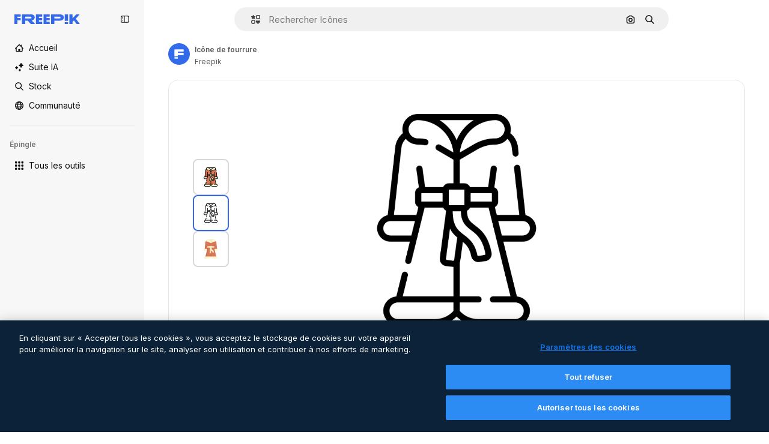

--- FILE ---
content_type: text/javascript
request_url: https://static.cdnpk.net/_next/static/chunks/528-f5fc2ac380283aa3.js
body_size: 4532
content:
!function(){try{var e="undefined"!=typeof window?window:"undefined"!=typeof global?global:"undefined"!=typeof self?self:{},t=(new e.Error).stack;t&&(e._sentryDebugIds=e._sentryDebugIds||{},e._sentryDebugIds[t]="877175f0-8a71-4813-91e1-7e0f152f7414",e._sentryDebugIdIdentifier="sentry-dbid-877175f0-8a71-4813-91e1-7e0f152f7414")}catch(e){}}();"use strict";(self.webpackChunk_N_E=self.webpackChunk_N_E||[]).push([[528],{908:function(e,t,r){r.d(t,{S:function(){return a}});var n=r(97458);let a=(0,r(52983).forwardRef)((e,t)=>{let{as:r,dataCy:a,renderAs:s,ariaLabel:o,...i}=e;return(0,n.jsx)(null!=r?r:"button",{as:s,"data-cy":a,"aria-label":o,ref:t,...i})})},13615:function(e,t,r){r.d(t,{E:function(){return f}});var n=r(97458),a=r(79235),s=r(37727),o=r(770),i=r(57291),l=r(52983),c=r(17722),u=r(679),d=r(94918);let f=(0,l.forwardRef)((e,t)=>{let{label:r,icon:l,as:f,className:x,dataCy:m,canUseTool:g,blockStatus:h,isPremiumAction:p,hideTooltip:b,isNewAction:v,...w}=e,j=(0,a.nD)(),y=(0,n.jsxs)(s.Y,{as:null!=f?f:"button",className:(0,i.cx)("flex shrink-0 items-center gap-2 rounded-full bg-surface-2 px-4 py-2 text-sm font-semibold text-surface-foreground-2 hover:bg-surface-3",x),ref:t,"data-cy":m,disabled:!!h,...w,children:[l&&(0,n.jsx)(o.J,{as:l,className:"size-4 text-ghost-foreground-0"}),r,(0,n.jsx)(d.L,{canUseTool:g,blockStatus:h,isPremiumAction:p}),v&&(0,n.jsx)(u.b,{})]});return(0,n.jsx)(c.B,{blockStatus:h,container:j.current,children:y})})},51074:function(e,t,r){r.d(t,{K:function(){return i}});var n=r(97458),a=r(30088),s=r(10893),o=r(13615);let i=e=>{let{onClick:t,blockStatus:r}=e,{t:i}=(0,s.$G)("editTools");return(0,n.jsx)(o.E,{icon:a.Z,label:i("assistant.nameB"),onClick:t,dataCy:"assistant",disabled:!!r,blockStatus:r})}},25413:function(e,t,r){r.d(t,{u:function(){return E}});var n=r(97458),a=r(86101),s=r(2200),o=r(770),i=r(96065),l=r(24173),c=r(57291),u=r(10893),d=r(52983),f=r(79235),x=r(84559),m=r(14417),g=r(41937),h=r(90312),p=r(66906),b=r(37112),v=r(17842),w=r(94860),j=r(81219);let y=["image/jpeg","image/jpg","image/png"],k=e=>{let{t}=(0,u.$G)("common"),{openToast:r}=(0,v.x_)(),[n,a]=(0,d.useState)(!1),s=(0,g.I)(),o=(0,d.useRef)(null),{setLoginCookies:i,signUpUrl:l}=(0,h.e)();return{handleUploadFile:async n=>{var s,o;n.preventDefault(),n.stopPropagation();let i=n.currentTarget,l=null===(s=i.files)||void 0===s?void 0:s[0];if(l){a(!0);try{let r=N(l);if(r)throw Error(t(r.message,"dimension"===r.type?{size:(0,p.R)(13631488)}:{format1:"JPG",format2:"PNG"}));let n=URL.createObjectURL(l),{name:a,type:s}=l,i=null!==(o=a.split(".").pop())&&void 0!==o?o:"",{uploadUrl:c,downloadUrl:u}=await (0,w.c)(i),d=await (0,b.m)(n);if(!(await (0,j.o)(c,d,s)).ok)throw Error(t("errorMessage"));e(u,l)}catch(e){r({type:"danger",title:t("errorTitle"),message:e instanceof Error?e.message:"error uploading image"})}finally{i.value="",a(!1)}}},handleFromDeviceClick:()=>{var e;if(s){i(),window.location.href=l;return}null===(e=o.current)||void 0===e||e.click()},isUploading:n,inputRef:o}},N=e=>e&&y.includes(e.type)?e.size>13631488?{message:"tooBig",type:"dimension"}:void 0:{message:"formatUnsuported",type:"format"},C=e=>{let{onAddAsset:t,className:r,...s}=e,{t:i}=(0,u.$G)("editTools"),{handleUploadFile:l,isUploading:d,inputRef:g,handleFromDeviceClick:h}=k(t),p=(0,f.nD)();return(0,n.jsxs)(n.Fragment,{children:[(0,n.jsx)("input",{type:"file",accept:"image/*",className:"hidden",onChange:l,ref:g}),(0,n.jsx)(a.u,{backgroundColor:"grayEbony",colorText:"white",container:p.current,trigger:(0,n.jsx)("button",{className:(0,c.cx)("inline-flex size-8 items-center justify-center rounded-full border border-surface-border-alpha-1 text-surface-foreground-1 hover:bg-surface-1",r),onClick:h,disabled:d,"aria-label":i("assistant.addAsset"),...s,children:d?(0,n.jsx)(o.J,{as:x.Z,className:"animate-spin"}):(0,n.jsx)(o.J,{as:m.Z,size:"sm"})}),children:i("assistant.addAsset")})]})};var A=r(86589),D=r(71708);let z=e=>{let{sendToAssistant:t}=e,[r,n]=(0,d.useState)(""),[a,s]=(0,d.useState)([]),{abTestOption:o}=(0,A.J)(),i=()=>{let e=r.trim();e&&((0,D.k)("assistant",o,{prompt:e}),t({prompt:e,images:a.join(","),submit:"true"}),n(""),s([]))};return{prompt:r,assets:a,handleInputChange:e=>{n(e.target.value)},handleInputKeyDown:e=>{"Enter"===e.key&&(i(),e.preventDefault()),("ArrowLeft"===e.key||"ArrowRight"===e.key)&&e.stopPropagation()},addAsset:e=>{s(t=>[...t,e])},send:i,removeAsset:e=>()=>{s(t=>t.filter(t=>t!==e))}}},E=(0,d.forwardRef)(function(e,t){let{className:r,placeholder:a,showPrompt:s,sendToAssistant:o}=e,{prompt:i,assets:l,handleInputChange:u,handleInputKeyDown:d,addAsset:f,send:x,removeAsset:m}=z({sendToAssistant:o});return(0,n.jsx)("div",{className:(0,c.cx)("w-full max-w-full overflow-hidden transition-all md:max-w-3xl",s?"h-20 ease-in":"h-0 ease-out"),children:(0,n.jsxs)("div",{className:(0,c.cx)("mt-4 flex items-center justify-center gap-4 rounded-full border-surface-2 bg-surface-2 p-2",r),children:[(0,n.jsx)(C,{onAddAsset:f,className:"shrink-0"}),l.map(e=>(0,n.jsx)(R,{url:e,onRemove:m(e)},e)),(0,n.jsx)(_,{value:i,onChange:u,onKeyDown:d,placeholder:a,ref:t}),(0,n.jsx)(T,{onSend:x,className:"shrink-0"})]})})}),R=e=>{let{url:t,onRemove:r}=e;return(0,n.jsxs)("div",{className:"relative size-8 rounded-lg bg-white outline outline-1 outline-offset-2 outline-neutral-100",children:[(0,n.jsx)("img",{src:t,alt:"",className:"size-full rounded object-cover"}),(0,n.jsx)("button",{onClick:r,className:"absolute -right-2 -top-2 inline-flex items-center justify-center rounded-full border border-neutral-400 bg-white p-1 hover:bg-neutral-50",children:(0,n.jsx)(o.J,{as:i.Z,size:"3xs"})})]})},T=e=>{let{onSend:t,className:r}=e,{t:i}=(0,u.$G)("editTools"),d=(0,s.n)();return(0,n.jsx)(a.u,{backgroundColor:"grayEbony",colorText:"white",container:d.current,trigger:(0,n.jsx)("button",{className:(0,c.cx)("inline-flex size-8 items-center justify-center rounded-full border bg-surface-foreground-0 text-surface-0 hover:bg-surface-foreground-1",r),onClick:t,type:"button","aria-label":i("assistant.send"),children:(0,n.jsx)(o.J,{as:l.Z,size:"sm"})}),children:i("assistant.send")})},_=(0,d.forwardRef)(function(e,t){let{value:r,onChange:a,onKeyDown:s,placeholder:o}=e;return(0,n.jsx)("input",{type:"text",placeholder:o,className:"w-full flex-1 rounded-full border-surface-2 bg-transparent px-2 text-surface-foreground-2 placeholder:text-surface-foreground-4 focus-visible:outline-none",value:r,onChange:a,onKeyDown:s,ref:t})})},54601:function(e,t,r){r.d(t,{O:function(){return a}});var n=r(52983);let a=e=>{let{checkIsAssistantRestricted:t}=e,[r,a]=(0,n.useState)(!1),s=(0,n.useRef)(null);return{showPrompt:r,handleTogglePrompt:()=>{if(t())return;let e=!r;a(e),e&&s.current&&s.current.focus()},promptRef:s}}},679:function(e,t,r){r.d(t,{b:function(){return a}});var n=r(97458);let a=()=>(0,n.jsx)("span",{className:"rounded-full bg-primary-0 px-2 py-1 text-2xs font-semibold uppercase text-primary-foreground-0",children:"NEW"})},94918:function(e,t,r){r.d(t,{L:function(){return c}});var n=r(97458),a=r(770),s=r(9249),o=r(92336),i=r(83273),l=r(10893);let c=e=>{let{canUseTool:t=!0,blockStatus:r=!1,isPremiumAction:c=!1}=e,{t:u}=(0,l.$G)("common"),d=c&&!t&&!r;return c?(0,n.jsxs)(n.Fragment,{children:[d&&(0,n.jsx)(a.J,{as:i.Z,size:"sm",className:"text-premium-gold-500"}),!d&&(0,n.jsx)(a.J,{as:o.Z,size:"sm"}),(0,n.jsx)(s.T,{children:u("premium")})]}):null}},30221:function(e,t,r){r.d(t,{h:function(){return l}});var n=r(97458),a=r(95109),s=r(10893),o=r(52983),i=r(40197);let l=(0,o.forwardRef)(function(e,t){let{featured:r,className:o,children:l}=e,{t:c}=(0,s.$G)("common");return(0,n.jsxs)("div",{ref:t,className:(0,i.m6)("relative flex min-h-[60px] max-w-full items-center justify-center gap-4 overflow-hidden",o),children:[r&&(0,n.jsx)("div",{className:"overflow-hidden",children:(0,n.jsx)(a.DraggableNavigation,{arrowDataCy:"detail-smart-bar",arrowPrevAriaLabel:c("previous"),arrowNextAriaLabel:c("next"),children:(0,n.jsx)("div",{className:"flex gap-4 [&>*]:min-w-[60px]",children:r})})}),l]})})},33799:function(e,t,r){r.d(t,{u:function(){return u}});var n=r(97458),a=r(79235),s=r(66827),o=r(770),i=r(96065),l=r(57291),c=r(10893);let u=e=>{let{children:t,onClose:r,className:o,dataCy:i}=e,c=(0,a.nD)();return(0,n.jsx)(s.fC,{open:!0,modal:!0,onOpenChange:r,children:(0,n.jsx)(s.h_,{container:c.current,children:(0,n.jsx)(s.aV,{className:"fixed inset-0 flex items-center justify-center bg-neutral-900/90",children:(0,n.jsxs)(s.VY,{"data-cy":i,className:(0,l.cx)("fixed inset-0 max-w-full overflow-y-auto bg-surface-0 p-10 text-surface-foreground-0 shadow-md xs:relative xs:mx-5 xs:my-auto xs:max-h-[95vh] xs:max-w-[95vw] xs:rounded-xl xs:p-10 xs:pt-14 dark:bg-surface-1",o),children:[(0,n.jsx)(d,{onClose:r}),t]})})})})},d=e=>{let{onClose:t}=e,{t:r}=(0,c.$G)("common");return(0,n.jsx)("button",{onClick:t,title:r("close"),className:"absolute right-2 top-2 p-2 text-surface-foreground-2 hover:text-surface-foreground-0 xs:right-4 xs:top-4 sm:right-6 sm:top-6","aria-label":r("close"),children:(0,n.jsx)(o.J,{as:i.Z})})}},94860:function(e,t,r){r.d(t,{c:function(){return n}});let n=async e=>{let t=await fetch("/api/storage-upload-url?extension=".concat(e));if(!t.ok)throw Error("Error fetching api storimageUrlToBlobage upload url");return await t.json()}},81219:function(e,t,r){r.d(t,{o:function(){return n}});let n=async(e,t,r)=>await fetch(e,{method:"PUT",body:t,headers:{"Content-Type":r,"X-Goog-Content-Length-Range":"0,13000000"}})},71708:function(e,t,r){r.d(t,{k:function(){return a}});var n=r(55408);let a=(e,t,r)=>{let a=r?"&".concat(Object.entries(r).map(e=>{let[t,r]=e;return"".concat(t,"=").concat(encodeURIComponent(r))}).join("&")):"",s="send&event&detail&tool=".concat(e).concat(t&&"&test_option=".concat(t),"&event_at=").concat(new Date().getTime()).concat(a);(0,n.O)(s)}},84559:function(e,t,r){var n=r(97458);t.Z=e=>(0,n.jsx)("svg",{xmlns:"http://www.w3.org/2000/svg",viewBox:"0 0 512 512",width:16,height:16,"aria-hidden":!0,...e,children:(0,n.jsx)("path",{d:"M255.887 438.4c-100.6 0-182.4-81.8-182.4-182.4s81.8-182.4 182.4-182.4c61.1 0 117.9 30.4 151.8 81.3 7.7 11.5 4.6 27-6.9 34.7s-27 4.6-34.7-6.9c-24.6-37-65.9-59.1-110.2-59.1-73 0-132.4 59.4-132.4 132.4s59.4 132.4 132.4 132.4c44.4 0 85.6-22.1 110.2-59.1 7.7-11.5 23.2-14.6 34.7-6.9s14.6 23.2 6.9 34.7c-33.9 50.9-90.7 81.3-151.8 81.3"})})},24173:function(e,t,r){var n=r(97458);t.Z=e=>(0,n.jsx)("svg",{xmlns:"http://www.w3.org/2000/svg",viewBox:"0 0 504.671 504.671",width:16,height:16,"aria-hidden":!0,...e,children:(0,n.jsx)("path",{d:"m375.749 486.444 127.986-454.67c2.45-8.704.008-18.056-6.387-24.452S481.6-1.514 472.896.935L18.227 128.922A25.002 25.002 0 0 0 7.259 170.6l84.665 85.288-14.793 144.231a25.002 25.002 0 0 0 27.421 27.421l144.232-14.793 85.288 84.665a25 25 0 0 0 23.976 6.435 25 25 0 0 0 17.701-17.403M142.87 249.221a25 25 0 0 0-7.128-20.163l-63.058-63.521L394.316 75 134.045 335.27zm132.743 119.707a25 25 0 0 0-20.163-7.128l-86.05 8.826 260.272-260.272-90.537 321.632z"})})},58045:function(e,t,r){var n=r(97458);t.Z=e=>(0,n.jsx)("svg",{xmlns:"http://www.w3.org/2000/svg",viewBox:"0 0 24 24",width:16,height:16,"aria-hidden":!0,...e,children:(0,n.jsx)("path",{d:"M21.656 15.346v-.487c0-3.444-1.864-6.585-4.737-8.296h5.91a1.172 1.172 0 1 0 0-2.344H15.31A3.52 3.52 0 0 0 12 1.875c-1.527 0-2.827.98-3.31 2.344H1.172a1.172 1.172 0 1 0 0 2.343H7.08c-2.873 1.712-4.737 4.853-4.737 8.297v.486A3.52 3.52 0 0 0 0 18.657a3.52 3.52 0 0 0 3.516 3.516 3.52 3.52 0 0 0 3.515-3.516c0-1.527-.98-2.826-2.343-3.31v-.487c0-3.108 2.006-5.888 4.92-6.899a3.5 3.5 0 0 0 4.784 0c2.914 1.011 4.92 3.79 4.92 6.9v.486a3.52 3.52 0 0 0-2.343 3.31 3.52 3.52 0 0 0 3.515 3.515A3.52 3.52 0 0 0 24 18.656c0-1.527-.98-2.826-2.344-3.31m-18.14 4.482a1.173 1.173 0 0 1-1.172-1.172c0-.646.526-1.172 1.172-1.172s1.172.526 1.172 1.172-.526 1.172-1.172 1.172M12 6.563a1.174 1.174 0 0 1-1.172-1.172c0-.646.526-1.172 1.172-1.172s1.172.526 1.172 1.172S12.646 6.563 12 6.563m8.484 13.265a1.173 1.173 0 0 1-1.172-1.172c0-.646.526-1.172 1.172-1.172s1.172.526 1.172 1.172-.525 1.172-1.172 1.172"})})},37112:function(e,t,r){r.d(t,{m:function(){return n}});let n=e=>fetch(e).then(e=>e.blob())}}]);